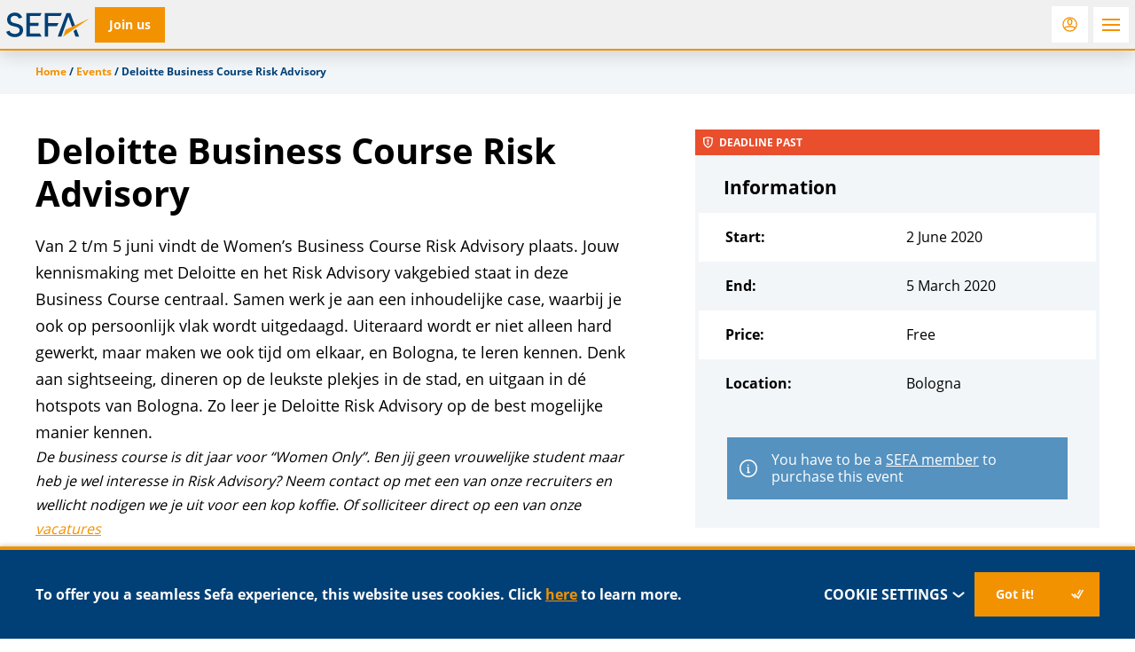

--- FILE ---
content_type: text/html; charset=UTF-8
request_url: https://sefa.nl/product/events/deloitte-business-course-risk-advisory/
body_size: 13737
content:
<!DOCTYPE HTML>
<!--[if lt IE 7]> <html class="no-js lt-ie9 lt-ie8 lt-ie7" lang="en-US"> <![endif]-->
<!--[if IE 7]>    <html class="no-js lt-ie9 lt-ie8" lang="en-US"> <![endif]-->
<!--[if IE 8]>    <html class="no-js lt-ie9" lang="en-US"> <![endif]-->
<!--[if IE 9]>    <html class="no-js lt-ie10" lang="en-US"> <![endif]-->
<!--[if gt IE 9]><!--> <html class="no-js" lang="en-US"> <!--<![endif]-->
<head>
    <meta charset="UTF-8">
	<link rel="profile" href="http://gmpg.org/xfn/11">

	<script>function checkCookiePermission(e){for(var i=document.cookie.split("; "),o=!1,n=0;n<i.length;n++){var r=i[n].split("=");"ecn_permission"===r[0]&&(o=JSON.parse(r[1]))}return o[e]}</script>

    <meta name='robots' content='index, follow, max-image-preview:large, max-snippet:-1, max-video-preview:-1' />
<meta name="viewport" content="width=device-width, initial-scale=1">
	<!-- This site is optimized with the Yoast SEO Premium plugin v26.5 (Yoast SEO v26.7) - https://yoast.com/wordpress/plugins/seo/ -->
	<title>Deloitte Business Course Risk Advisory - Sefa</title>
	<link rel="canonical" href="https://sefa.nl/product/events/deloitte-business-course-risk-advisory/" />
	<meta property="og:locale" content="en_US" />
	<meta property="og:type" content="article" />
	<meta property="og:title" content="Deloitte Business Course Risk Advisory" />
	<meta property="og:description" content="Van 2 t/m 5 juni vindt de Women’s Business Course Risk Advisory plaats. Jouw kennismaking met Deloitte en het Risk Advisory vakgebied staat in deze Business Course centraal. Samen werk je aan een inhoudelijke case, waarbij je ook op persoonlijk vlak wordt uitgedaagd. Uiteraard wordt er niet alleen hard gewerkt, maar maken we ook tijd om elkaar,&hellip;" />
	<meta property="og:url" content="https://sefa.nl/product/events/deloitte-business-course-risk-advisory/" />
	<meta property="og:site_name" content="Sefa" />
	<meta name="twitter:label1" content="Est. reading time" />
	<meta name="twitter:data1" content="1 minute" />
	<script type="application/ld+json" class="yoast-schema-graph">{"@context":"https://schema.org","@graph":[{"@type":"WebPage","@id":"https://sefa.nl/product/events/deloitte-business-course-risk-advisory/","url":"https://sefa.nl/product/events/deloitte-business-course-risk-advisory/","name":"Deloitte Business Course Risk Advisory - Sefa","isPartOf":{"@id":"https://sefa.nl/#website"},"datePublished":"2020-03-03T15:54:53+00:00","breadcrumb":{"@id":"https://sefa.nl/product/events/deloitte-business-course-risk-advisory/#breadcrumb"},"inLanguage":"en-US","potentialAction":[{"@type":"ReadAction","target":["https://sefa.nl/product/events/deloitte-business-course-risk-advisory/"]}]},{"@type":"BreadcrumbList","@id":"https://sefa.nl/product/events/deloitte-business-course-risk-advisory/#breadcrumb","itemListElement":[{"@type":"ListItem","position":1,"name":"Home","item":"https://sefa.nl/"},{"@type":"ListItem","position":2,"name":"Events","item":"https://sefa.nl/events/"},{"@type":"ListItem","position":3,"name":"Deloitte Business Course Risk Advisory"}]},{"@type":"WebSite","@id":"https://sefa.nl/#website","url":"https://sefa.nl/","name":"Sefa","description":"The study association for Economics and Business at the University of Amsterdam.","potentialAction":[{"@type":"SearchAction","target":{"@type":"EntryPoint","urlTemplate":"https://sefa.nl/?s={search_term_string}"},"query-input":{"@type":"PropertyValueSpecification","valueRequired":true,"valueName":"search_term_string"}}],"inLanguage":"en-US"}]}</script>
	<!-- / Yoast SEO Premium plugin. -->



<link rel="alternate" type="application/rss+xml" title="Sefa &raquo; Feed" href="https://sefa.nl/feed/" />
<link rel="alternate" type="application/rss+xml" title="Sefa &raquo; Comments Feed" href="https://sefa.nl/comments/feed/" />
	<script data-minify="1" src="https://sefa.nl/wp-content/cache/min/1/ajax/libs/webfont/1.6.26/webfont.js?ver=1763393742"></script>
	<script>
        WebFont.load({
            google: {
                families: ['Montserrat:300,700', 'Quicksand:400,500,700']
            },
            timeout: 1000
        });
	</script>
	<style id='wp-img-auto-sizes-contain-inline-css' type='text/css'>
img:is([sizes=auto i],[sizes^="auto," i]){contain-intrinsic-size:3000px 1500px}
/*# sourceURL=wp-img-auto-sizes-contain-inline-css */
</style>
<style id='classic-theme-styles-inline-css' type='text/css'>
/*! This file is auto-generated */
.wp-block-button__link{color:#fff;background-color:#32373c;border-radius:9999px;box-shadow:none;text-decoration:none;padding:calc(.667em + 2px) calc(1.333em + 2px);font-size:1.125em}.wp-block-file__button{background:#32373c;color:#fff;text-decoration:none}
/*# sourceURL=/wp-includes/css/classic-themes.min.css */
</style>
<style id='woocommerce-inline-inline-css' type='text/css'>
.woocommerce form .form-row .required { visibility: visible; }
/*# sourceURL=woocommerce-inline-inline-css */
</style>
<link rel='stylesheet' id='wc-memberships-frontend-css' href='https://sefa.nl/wp-content/plugins/woocommerce-memberships/assets/css/frontend/wc-memberships-frontend.min.css?ver=1.27.4' type='text/css' media='all' />
<link rel='stylesheet' id='mollie-applepaydirect-css' href='https://sefa.nl/wp-content/plugins/mollie-payments-for-woocommerce/public/css/mollie-applepaydirect.min.css?ver=1761550428' type='text/css' media='screen' />
<link rel='stylesheet' id='theme-styles-css' href='https://sefa.nl/wp-content/themes/ecs-sefa/assets/build/css/styles.css?id=8fb6acdbf5bc759d3865958cb27f5173' type='text/css' media='all' />
<script type="text/javascript" src="https://sefa.nl/wp-includes/js/jquery/jquery.min.js?ver=3.7.1" id="jquery-core-js"></script>
<script type="text/javascript" src="https://sefa.nl/wp-includes/js/jquery/jquery-migrate.min.js?ver=3.4.1" id="jquery-migrate-js"></script>
<script type="text/javascript" id="wc-single-product-js-extra">
/* <![CDATA[ */
var wc_single_product_params = {"i18n_required_rating_text":"Please select a rating","i18n_rating_options":["1 of 5 stars","2 of 5 stars","3 of 5 stars","4 of 5 stars","5 of 5 stars"],"i18n_product_gallery_trigger_text":"View full-screen image gallery","review_rating_required":"yes","flexslider":{"rtl":false,"animation":"slide","smoothHeight":true,"directionNav":false,"controlNav":"thumbnails","slideshow":false,"animationSpeed":500,"animationLoop":false,"allowOneSlide":false},"zoom_enabled":"","zoom_options":[],"photoswipe_enabled":"","photoswipe_options":{"shareEl":false,"closeOnScroll":false,"history":false,"hideAnimationDuration":0,"showAnimationDuration":0},"flexslider_enabled":""};
//# sourceURL=wc-single-product-js-extra
/* ]]> */
</script>
<script type="text/javascript" src="https://sefa.nl/wp-content/plugins/woocommerce/assets/js/frontend/single-product.min.js?ver=10.4.3" id="wc-single-product-js" defer="defer" data-wp-strategy="defer"></script>
<script type="text/javascript" src="https://sefa.nl/wp-content/plugins/woocommerce/assets/js/jquery-blockui/jquery.blockUI.min.js?ver=2.7.0-wc.10.4.3" id="wc-jquery-blockui-js" defer="defer" data-wp-strategy="defer"></script>
<script type="text/javascript" src="https://sefa.nl/wp-content/plugins/woocommerce/assets/js/js-cookie/js.cookie.min.js?ver=2.1.4-wc.10.4.3" id="wc-js-cookie-js" defer="defer" data-wp-strategy="defer"></script>
<script type="text/javascript" id="woocommerce-js-extra">
/* <![CDATA[ */
var woocommerce_params = {"ajax_url":"/wp-admin/admin-ajax.php","wc_ajax_url":"/?wc-ajax=%%endpoint%%","i18n_password_show":"Show password","i18n_password_hide":"Hide password"};
//# sourceURL=woocommerce-js-extra
/* ]]> */
</script>
<script type="text/javascript" src="https://sefa.nl/wp-content/plugins/woocommerce/assets/js/frontend/woocommerce.min.js?ver=10.4.3" id="woocommerce-js" defer="defer" data-wp-strategy="defer"></script>
<link rel='shortlink' href='https://sefa.nl/?p=45969' />

<script>
  (function(i,s,o,g,r,a,m){i['GoogleAnalyticsObject']=r;i[r]=i[r]||function(){
  (i[r].q=i[r].q||[]).push(arguments)},i[r].l=1*new Date();a=s.createElement(o),
  m=s.getElementsByTagName(o)[0];a.async=1;a.src=g;m.parentNode.insertBefore(a,m)
  })(window,document,'script','//www.google-analytics.com/analytics.js','ga');

  if( !checkCookiePermission('analytics') ) {
    ga('set', 'anonymizeIp', true);
  }
  ga('create', 'UA-8749353-2', 'auto');
  ga('send', 'pageview');

</script>

<link rel="apple-touch-icon" sizes="180x180" href="https://sefa.nl/wp-content/themes/ecs-sefa/assets/build/images/icons/apple-touch-icon.png"><link rel="icon" type="image/ico" href="https://sefa.nl/wp-content/themes/ecs-sefa/assets/build/images/icons/favicon.ico"><link rel="icon" sizes="32x32" type="image/png" href="https://sefa.nl/wp-content/themes/ecs-sefa/assets/build/images/icons/favicon-32x32.png"><link rel="icon" sizes="16x16" type="image/png" href="https://sefa.nl/wp-content/themes/ecs-sefa/assets/build/images/icons/favicon-16x16.png"><link rel="mask-icon" href="https://sefa.nl/wp-content/themes/ecs-sefa/assets/build/images/icons/safari-pinned-tab.svg"><link rel="mask-icon" href="https://sefa.nl/wp-content/themes/ecs-sefa/assets/build/images/icons/favicon.ico"><link rel="manifest" href="https://sefa.nl/wp-content/themes/ecs-sefa/assets/build/images/icons/browserconfig.xml">	<noscript><style>.woocommerce-product-gallery{ opacity: 1 !important; }</style></noscript>
	
    <script>var plyrSpriteURI = 'https://sefa.nl/wp-content/themes/ecs-sefa/assets/build/svg/sprite.plyr.svg';</script>

<link rel='stylesheet' id='wc-blocks-style-css' href='https://sefa.nl/wp-content/plugins/woocommerce/assets/client/blocks/wc-blocks.css?ver=wc-10.4.3' type='text/css' media='all' />
<style id='global-styles-inline-css' type='text/css'>
:root{--wp--preset--aspect-ratio--square: 1;--wp--preset--aspect-ratio--4-3: 4/3;--wp--preset--aspect-ratio--3-4: 3/4;--wp--preset--aspect-ratio--3-2: 3/2;--wp--preset--aspect-ratio--2-3: 2/3;--wp--preset--aspect-ratio--16-9: 16/9;--wp--preset--aspect-ratio--9-16: 9/16;--wp--preset--color--black: #000000;--wp--preset--color--cyan-bluish-gray: #abb8c3;--wp--preset--color--white: #ffffff;--wp--preset--color--pale-pink: #f78da7;--wp--preset--color--vivid-red: #cf2e2e;--wp--preset--color--luminous-vivid-orange: #ff6900;--wp--preset--color--luminous-vivid-amber: #fcb900;--wp--preset--color--light-green-cyan: #7bdcb5;--wp--preset--color--vivid-green-cyan: #00d084;--wp--preset--color--pale-cyan-blue: #8ed1fc;--wp--preset--color--vivid-cyan-blue: #0693e3;--wp--preset--color--vivid-purple: #9b51e0;--wp--preset--gradient--vivid-cyan-blue-to-vivid-purple: linear-gradient(135deg,rgb(6,147,227) 0%,rgb(155,81,224) 100%);--wp--preset--gradient--light-green-cyan-to-vivid-green-cyan: linear-gradient(135deg,rgb(122,220,180) 0%,rgb(0,208,130) 100%);--wp--preset--gradient--luminous-vivid-amber-to-luminous-vivid-orange: linear-gradient(135deg,rgb(252,185,0) 0%,rgb(255,105,0) 100%);--wp--preset--gradient--luminous-vivid-orange-to-vivid-red: linear-gradient(135deg,rgb(255,105,0) 0%,rgb(207,46,46) 100%);--wp--preset--gradient--very-light-gray-to-cyan-bluish-gray: linear-gradient(135deg,rgb(238,238,238) 0%,rgb(169,184,195) 100%);--wp--preset--gradient--cool-to-warm-spectrum: linear-gradient(135deg,rgb(74,234,220) 0%,rgb(151,120,209) 20%,rgb(207,42,186) 40%,rgb(238,44,130) 60%,rgb(251,105,98) 80%,rgb(254,248,76) 100%);--wp--preset--gradient--blush-light-purple: linear-gradient(135deg,rgb(255,206,236) 0%,rgb(152,150,240) 100%);--wp--preset--gradient--blush-bordeaux: linear-gradient(135deg,rgb(254,205,165) 0%,rgb(254,45,45) 50%,rgb(107,0,62) 100%);--wp--preset--gradient--luminous-dusk: linear-gradient(135deg,rgb(255,203,112) 0%,rgb(199,81,192) 50%,rgb(65,88,208) 100%);--wp--preset--gradient--pale-ocean: linear-gradient(135deg,rgb(255,245,203) 0%,rgb(182,227,212) 50%,rgb(51,167,181) 100%);--wp--preset--gradient--electric-grass: linear-gradient(135deg,rgb(202,248,128) 0%,rgb(113,206,126) 100%);--wp--preset--gradient--midnight: linear-gradient(135deg,rgb(2,3,129) 0%,rgb(40,116,252) 100%);--wp--preset--font-size--small: 13px;--wp--preset--font-size--medium: 20px;--wp--preset--font-size--large: 36px;--wp--preset--font-size--x-large: 42px;--wp--preset--spacing--20: 0.44rem;--wp--preset--spacing--30: 0.67rem;--wp--preset--spacing--40: 1rem;--wp--preset--spacing--50: 1.5rem;--wp--preset--spacing--60: 2.25rem;--wp--preset--spacing--70: 3.38rem;--wp--preset--spacing--80: 5.06rem;--wp--preset--shadow--natural: 6px 6px 9px rgba(0, 0, 0, 0.2);--wp--preset--shadow--deep: 12px 12px 50px rgba(0, 0, 0, 0.4);--wp--preset--shadow--sharp: 6px 6px 0px rgba(0, 0, 0, 0.2);--wp--preset--shadow--outlined: 6px 6px 0px -3px rgb(255, 255, 255), 6px 6px rgb(0, 0, 0);--wp--preset--shadow--crisp: 6px 6px 0px rgb(0, 0, 0);}:where(.is-layout-flex){gap: 0.5em;}:where(.is-layout-grid){gap: 0.5em;}body .is-layout-flex{display: flex;}.is-layout-flex{flex-wrap: wrap;align-items: center;}.is-layout-flex > :is(*, div){margin: 0;}body .is-layout-grid{display: grid;}.is-layout-grid > :is(*, div){margin: 0;}:where(.wp-block-columns.is-layout-flex){gap: 2em;}:where(.wp-block-columns.is-layout-grid){gap: 2em;}:where(.wp-block-post-template.is-layout-flex){gap: 1.25em;}:where(.wp-block-post-template.is-layout-grid){gap: 1.25em;}.has-black-color{color: var(--wp--preset--color--black) !important;}.has-cyan-bluish-gray-color{color: var(--wp--preset--color--cyan-bluish-gray) !important;}.has-white-color{color: var(--wp--preset--color--white) !important;}.has-pale-pink-color{color: var(--wp--preset--color--pale-pink) !important;}.has-vivid-red-color{color: var(--wp--preset--color--vivid-red) !important;}.has-luminous-vivid-orange-color{color: var(--wp--preset--color--luminous-vivid-orange) !important;}.has-luminous-vivid-amber-color{color: var(--wp--preset--color--luminous-vivid-amber) !important;}.has-light-green-cyan-color{color: var(--wp--preset--color--light-green-cyan) !important;}.has-vivid-green-cyan-color{color: var(--wp--preset--color--vivid-green-cyan) !important;}.has-pale-cyan-blue-color{color: var(--wp--preset--color--pale-cyan-blue) !important;}.has-vivid-cyan-blue-color{color: var(--wp--preset--color--vivid-cyan-blue) !important;}.has-vivid-purple-color{color: var(--wp--preset--color--vivid-purple) !important;}.has-black-background-color{background-color: var(--wp--preset--color--black) !important;}.has-cyan-bluish-gray-background-color{background-color: var(--wp--preset--color--cyan-bluish-gray) !important;}.has-white-background-color{background-color: var(--wp--preset--color--white) !important;}.has-pale-pink-background-color{background-color: var(--wp--preset--color--pale-pink) !important;}.has-vivid-red-background-color{background-color: var(--wp--preset--color--vivid-red) !important;}.has-luminous-vivid-orange-background-color{background-color: var(--wp--preset--color--luminous-vivid-orange) !important;}.has-luminous-vivid-amber-background-color{background-color: var(--wp--preset--color--luminous-vivid-amber) !important;}.has-light-green-cyan-background-color{background-color: var(--wp--preset--color--light-green-cyan) !important;}.has-vivid-green-cyan-background-color{background-color: var(--wp--preset--color--vivid-green-cyan) !important;}.has-pale-cyan-blue-background-color{background-color: var(--wp--preset--color--pale-cyan-blue) !important;}.has-vivid-cyan-blue-background-color{background-color: var(--wp--preset--color--vivid-cyan-blue) !important;}.has-vivid-purple-background-color{background-color: var(--wp--preset--color--vivid-purple) !important;}.has-black-border-color{border-color: var(--wp--preset--color--black) !important;}.has-cyan-bluish-gray-border-color{border-color: var(--wp--preset--color--cyan-bluish-gray) !important;}.has-white-border-color{border-color: var(--wp--preset--color--white) !important;}.has-pale-pink-border-color{border-color: var(--wp--preset--color--pale-pink) !important;}.has-vivid-red-border-color{border-color: var(--wp--preset--color--vivid-red) !important;}.has-luminous-vivid-orange-border-color{border-color: var(--wp--preset--color--luminous-vivid-orange) !important;}.has-luminous-vivid-amber-border-color{border-color: var(--wp--preset--color--luminous-vivid-amber) !important;}.has-light-green-cyan-border-color{border-color: var(--wp--preset--color--light-green-cyan) !important;}.has-vivid-green-cyan-border-color{border-color: var(--wp--preset--color--vivid-green-cyan) !important;}.has-pale-cyan-blue-border-color{border-color: var(--wp--preset--color--pale-cyan-blue) !important;}.has-vivid-cyan-blue-border-color{border-color: var(--wp--preset--color--vivid-cyan-blue) !important;}.has-vivid-purple-border-color{border-color: var(--wp--preset--color--vivid-purple) !important;}.has-vivid-cyan-blue-to-vivid-purple-gradient-background{background: var(--wp--preset--gradient--vivid-cyan-blue-to-vivid-purple) !important;}.has-light-green-cyan-to-vivid-green-cyan-gradient-background{background: var(--wp--preset--gradient--light-green-cyan-to-vivid-green-cyan) !important;}.has-luminous-vivid-amber-to-luminous-vivid-orange-gradient-background{background: var(--wp--preset--gradient--luminous-vivid-amber-to-luminous-vivid-orange) !important;}.has-luminous-vivid-orange-to-vivid-red-gradient-background{background: var(--wp--preset--gradient--luminous-vivid-orange-to-vivid-red) !important;}.has-very-light-gray-to-cyan-bluish-gray-gradient-background{background: var(--wp--preset--gradient--very-light-gray-to-cyan-bluish-gray) !important;}.has-cool-to-warm-spectrum-gradient-background{background: var(--wp--preset--gradient--cool-to-warm-spectrum) !important;}.has-blush-light-purple-gradient-background{background: var(--wp--preset--gradient--blush-light-purple) !important;}.has-blush-bordeaux-gradient-background{background: var(--wp--preset--gradient--blush-bordeaux) !important;}.has-luminous-dusk-gradient-background{background: var(--wp--preset--gradient--luminous-dusk) !important;}.has-pale-ocean-gradient-background{background: var(--wp--preset--gradient--pale-ocean) !important;}.has-electric-grass-gradient-background{background: var(--wp--preset--gradient--electric-grass) !important;}.has-midnight-gradient-background{background: var(--wp--preset--gradient--midnight) !important;}.has-small-font-size{font-size: var(--wp--preset--font-size--small) !important;}.has-medium-font-size{font-size: var(--wp--preset--font-size--medium) !important;}.has-large-font-size{font-size: var(--wp--preset--font-size--large) !important;}.has-x-large-font-size{font-size: var(--wp--preset--font-size--x-large) !important;}
/*# sourceURL=global-styles-inline-css */
</style>
<meta name="generator" content="WP Rocket 3.20.3" data-wpr-features="wpr_minify_js wpr_desktop" /></head>

<body class="wp-singular product-template-default single single-product postid-45969 wp-theme-ecs-base-framework wp-child-theme-ecs-sefa theme-ecs-base-framework woocommerce woocommerce-page woocommerce-no-js">

    <div class="wrapper">

        <header class="header js-header">

			<div class="wrap">

				<div class="header__inner">

					<div class="header__logo">

	
		<a class="logo" href="https://sefa.nl">
			<h1>Sefa</h1>
		</a>

	
</div>

					
	<div class="header__button">

		<a class="button button--alt button--header" href="https://sefa.nl/product/memberships/sefa-membership/">
			<span class="button__inner">
				<span class="button__label">
					Join us				</span>
			</span>
		</a>

	</div>

					
	
	<div class="header__button header__button--secondary">

		<a class="button button--alt-icon button--header" href="https://sefa.nl/my-account/" aria-label="Login">
			<span class="button__inner">
				<span class="button__icon">
					<span class="icon">
						<svg role="img" aria-hidden="true"><use href="https://sefa.nl/wp-content/themes/ecs-sefa/assets/build/svg/sprite.icons.svg?id=75503206475b3512ec6ea8b5d5f29eb1#ico-user"></use></svg>					</span>
				</span>
			</span>
		</a>

	</div>

					<div class="header__toggle">
	<button class="navigation-toggle" id="js-navigation-toggle">
		<span class="navigation-toggle__inner">
			<span class="navigation-toggle__icon">
				<span></span>
				<span></span>
				<span></span>
			</span>
		</span>
	</button>
</div>

					<nav class="navigation">
						<div class="navigation__inner">
							<div class="navigation__tabs">

	<ul class="navigation-menu navigation-menu--tabs">

				<li class="navigation-menu__item navigation-menu__item--active">
					<a href="https://sefa.nl" class="navigation-menu__link">
				<span class="navigation-menu__link-inner">
					<span class="navigation-menu__link-icon icon">
						<svg role="img" aria-hidden="true"><use href="https://sefa.nl/wp-content/themes/ecs-sefa/assets/build/svg/sprite.icons.svg?id=75503206475b3512ec6ea8b5d5f29eb1#ico-house-thick"></use></svg>					</span>
					<span class="navigation-menu__link-label">
						Sefa
					</span>
				</span>
			</a>
		</li>
														<li class="navigation-menu__item">
						<a href="https://sefa.nl/career-week/" class="navigation-menu__link navigation-menu__link--highlight">
							<span class="navigation-menu__link-inner">
								<span class="navigation-menu__link-icon icon">
									<svg role="img" aria-hidden="true"><use href="https://sefa.nl/wp-content/themes/ecs-sefa/assets/build/svg/sprite.icons.svg?id=75503206475b3512ec6ea8b5d5f29eb1#ico-users-thick"></use></svg>								</span>
								<span class="navigation-menu__link-label">
									Sefa Career Week 2025								</span>
							</span>
						</a>
					</li>
													<li class="navigation-menu__item">
			<a href="https://www.amsterdamcareerdays.nl/" target="_blank" class="navigation-menu__link ">
				<span class="navigation-menu__link-inner">
					<span class="navigation-menu__link-icon icon">
						<svg role="img" aria-hidden="true"><use href="https://sefa.nl/wp-content/themes/ecs-sefa/assets/build/svg/sprite.icons.svg?id=75503206475b3512ec6ea8b5d5f29eb1#ico-watch-thick"></use></svg>					</span>
					<span class="navigation-menu__link-label">
						ACD					</span>
				</span>
			</a>
		</li>
		<li class="navigation-menu__item">
			<a href="https://roomfordiscussion.com/" target="_blank" class="navigation-menu__link">
				<span class="navigation-menu__link-inner">
					<span class="navigation-menu__link-icon icon">
						<svg role="img" aria-hidden="true"><use href="https://sefa.nl/wp-content/themes/ecs-sefa/assets/build/svg/sprite.icons.svg?id=75503206475b3512ec6ea8b5d5f29eb1#ico-chat"></use></svg>					</span>
					<span class="navigation-menu__link-label">
						RfD					</span>
				</span>
			</a>
		</li>
		<li class="navigation-menu__item">
			<a href="https://www.rostraeconomica.nl/" target="_blank" class="navigation-menu__link">
				<span class="navigation-menu__link-inner">
					<span class="navigation-menu__link-icon icon">
						<svg role="img" aria-hidden="true"><use href="https://sefa.nl/wp-content/themes/ecs-sefa/assets/build/svg/sprite.icons.svg?id=75503206475b3512ec6ea8b5d5f29eb1#ico-book-thick"></use></svg>					</span>
					<span class="navigation-menu__link-label">
						Rostra					</span>
				</span>
			</a>
		</li>
		<li class="navigation-menu__item">
			<a href="https://amsterdamcc.com/" target="_blank" class="navigation-menu__link">
				<span class="navigation-menu__link-inner">
					<span class="navigation-menu__link-icon icon">
						<svg role="img" aria-hidden="true"><use href="https://sefa.nl/wp-content/themes/ecs-sefa/assets/build/svg/sprite.icons.svg?id=75503206475b3512ec6ea8b5d5f29eb1#ico-icon-study"></use></svg>					</span>
					<span class="navigation-menu__link-label">
						ACC					</span>
				</span>
			</a>
		</li>
	</ul>

</div>
							
<div class="navigation__menu navigation__menu--primary">
	<ul id="menu-primary-menu" class="navigation-menu"><li id="menu-item-66746" class="navigation-menu__item navigation-menu__item--parent"><a href="https://sefa.nl/about/" class="navigation-menu__link">About</a>
<ul class="navigation-menu__sub-menu" >


             <li class="navigation-menu__sub-item navigation-menu__back">

              <a href="#" class="navigation-menu__sub-link navigation-menu__sub-link--back js-close-submenu">

               <span class="navigation-menu__sub-icon icon">

                 <svg role="img" aria-hidden="true"><use href="https://sefa.nl/wp-content/themes/ecs-sefa/assets/build/svg/sprite.icons.svg?id=75503206475b3512ec6ea8b5d5f29eb1#ico-chevron-bold"></use></svg>

               </span>

               Back

              </a>

             </li>

             <li class="navigation-menu__sub-item navigation-menu__parent"><a class="navigation-menu__sub-link navigation-menu__sub-link--parent" href="https://sefa.nl/about/">About</a></li>
	<li id="menu-item-66754" class="navigation-menu__sub-item"><a href="https://sefa.nl/about/about-sefa/" class="navigation-menu__sub-link">Study Association Sefa</a></li>
	<li id="menu-item-70079" class="navigation-menu__sub-item"><a href="https://sefa.nl/boards/board-2025-2026/" class="navigation-menu__sub-link">Board 2025/2026</a></li>
	<li id="menu-item-73988" class="navigation-menu__sub-item"><a href="https://sefa.nl/about/can-you-manage-sefa-become-the-104th-board" class="navigation-menu__sub-link">Apply for a board year</a></li>
	<li id="menu-item-66759" class="navigation-menu__sub-item"><a href="https://sefa.nl/boards/" class="navigation-menu__sub-link">Previous Boards</a></li>
	<li id="menu-item-66760" class="navigation-menu__sub-item"><a href="https://sefa.nl/boards/supervisory-board/" class="navigation-menu__sub-link">Supervisory board</a></li>
	<li id="menu-item-66761" class="navigation-menu__sub-item"><a href="https://sefa.nl/boards/board-of-recommendation/" class="navigation-menu__sub-link">Board of recommendation</a></li>
	<li id="menu-item-100904" class="navigation-menu__sub-item"><a href="https://sefa.nl/members-council/" class="navigation-menu__sub-link">Members Council</a></li>
	<li id="menu-item-66774" class="navigation-menu__sub-item"><a href="https://sefa.nl/about/contact/" class="navigation-menu__sub-link">Contact</a></li>
	<li id="menu-item-66757" class="navigation-menu__sub-item"><a href="https://sefa.nl/about/faq/" class="navigation-menu__sub-link">FAQ</a></li>
	<li id="menu-item-66758" class="navigation-menu__sub-item"><a href="https://sefa.nl/about/terms-conditions/" class="navigation-menu__sub-link">General terms and conditions</a></li>
</ul>
</li>
<li id="menu-item-66747" class="navigation-menu__item navigation-menu__item--parent"><a href="https://sefa.nl/study/" class="navigation-menu__link">Study</a>
<ul class="navigation-menu__sub-menu" >


             <li class="navigation-menu__sub-item navigation-menu__back">

              <a href="#" class="navigation-menu__sub-link navigation-menu__sub-link--back js-close-submenu">

               <span class="navigation-menu__sub-icon icon">

                 <svg role="img" aria-hidden="true"><use href="https://sefa.nl/wp-content/themes/ecs-sefa/assets/build/svg/sprite.icons.svg?id=75503206475b3512ec6ea8b5d5f29eb1#ico-chevron-bold"></use></svg>

               </span>

               Back

              </a>

             </li>

             <li class="navigation-menu__sub-item navigation-menu__parent"><a class="navigation-menu__sub-link navigation-menu__sub-link--parent" href="https://sefa.nl/study/">Study</a></li>
	<li id="menu-item-66763" class="navigation-menu__sub-item"><a href="https://sefa.nl/study/books/" class="navigation-menu__sub-link">Books</a></li>
	<li id="menu-item-66762" class="navigation-menu__sub-item"><a href="https://sefa.nl/study/summaries/" class="navigation-menu__sub-link">Summaries</a></li>
	<li id="menu-item-66764" class="navigation-menu__sub-item"><a href="https://sefa.nl/study/trainings/" class="navigation-menu__sub-link">Trainings</a></li>
</ul>
</li>
<li id="menu-item-66748" class="navigation-menu__item navigation-menu__item--parent has-badge"><a href="https://sefa.nl/committees/" class="navigation-menu__link">Committees<span class="badge">11</span></a>
<ul class="navigation-menu__sub-menu" >


             <li class="navigation-menu__sub-item navigation-menu__back">

              <a href="#" class="navigation-menu__sub-link navigation-menu__sub-link--back js-close-submenu">

               <span class="navigation-menu__sub-icon icon">

                 <svg role="img" aria-hidden="true"><use href="https://sefa.nl/wp-content/themes/ecs-sefa/assets/build/svg/sprite.icons.svg?id=75503206475b3512ec6ea8b5d5f29eb1#ico-chevron-bold"></use></svg>

               </span>

               Back

              </a>

             </li>

             <li class="navigation-menu__sub-item navigation-menu__parent"><a class="navigation-menu__sub-link navigation-menu__sub-link--parent" href="https://sefa.nl/committees/">Committees</a></li>
	<li id="menu-item-66765" class="navigation-menu__sub-item"><a href="https://sefa.nl/apply-now/" class="navigation-menu__sub-link">Apply Now</a></li>
	<li id="menu-item-66766" class="navigation-menu__sub-item"><a href="https://sefa.nl/become-active/" class="navigation-menu__sub-link">What does it mean to be an Active Member of Sefa?</a></li>
	<li id="menu-item-66776" class="navigation-menu__sub-item has-badge"><a href="https://sefa.nl/committees/" class="navigation-menu__sub-link">Committees</a></li>
	<li id="menu-item-66772" class="navigation-menu__sub-item"><a href="https://sefa.nl/committee_sector/academic/" class="navigation-menu__sub-link">Academic</a></li>
	<li id="menu-item-66770" class="navigation-menu__sub-item"><a href="https://sefa.nl/committee_sector/career/" class="navigation-menu__sub-link">Career</a></li>
	<li id="menu-item-66773" class="navigation-menu__sub-item"><a href="https://sefa.nl/committee_sector/international/" class="navigation-menu__sub-link">International</a></li>
	<li id="menu-item-66771" class="navigation-menu__sub-item"><a href="https://sefa.nl/committee_sector/social/" class="navigation-menu__sub-link">Social</a></li>
</ul>
</li>
<li id="menu-item-66750" class="navigation-menu__item navigation-menu__item--active"><a href="https://sefa.nl/events/" class="navigation-menu__link">Events</a></li>
<li id="menu-item-66752" class="navigation-menu__item navigation-menu__item--parent"><a href="https://sefa.nl/career/" class="navigation-menu__link">Career</a>
<ul class="navigation-menu__sub-menu" >


             <li class="navigation-menu__sub-item navigation-menu__back">

              <a href="#" class="navigation-menu__sub-link navigation-menu__sub-link--back js-close-submenu">

               <span class="navigation-menu__sub-icon icon">

                 <svg role="img" aria-hidden="true"><use href="https://sefa.nl/wp-content/themes/ecs-sefa/assets/build/svg/sprite.icons.svg?id=75503206475b3512ec6ea8b5d5f29eb1#ico-chevron-bold"></use></svg>

               </span>

               Back

              </a>

             </li>

             <li class="navigation-menu__sub-item navigation-menu__parent"><a class="navigation-menu__sub-link navigation-menu__sub-link--parent" href="https://sefa.nl/career/">Career</a></li>
	<li id="menu-item-66767" class="navigation-menu__sub-item js-vacancy-count-parent"><a href="https://sefa.nl/vacancies/" class="navigation-menu__sub-link">Vacancies</a></li>
	<li id="menu-item-66768" class="navigation-menu__sub-item"><a href="https://sefa.nl/companies/" class="navigation-menu__sub-link">Companies</a></li>
	<li id="menu-item-66769" class="navigation-menu__sub-item"><a href="https://sefa.nl/career-development-platform/" class="navigation-menu__sub-link">Career Development Platform</a></li>
</ul>
</li>
<li id="menu-item-96991" class="navigation-menu__item navigation-menu__item--parent"><a href="https://sefa.nl/discounts/" class="navigation-menu__link">Discounts</a>
<ul class="navigation-menu__sub-menu" >


             <li class="navigation-menu__sub-item navigation-menu__back">

              <a href="#" class="navigation-menu__sub-link navigation-menu__sub-link--back js-close-submenu">

               <span class="navigation-menu__sub-icon icon">

                 <svg role="img" aria-hidden="true"><use href="https://sefa.nl/wp-content/themes/ecs-sefa/assets/build/svg/sprite.icons.svg?id=75503206475b3512ec6ea8b5d5f29eb1#ico-chevron-bold"></use></svg>

               </span>

               Back

              </a>

             </li>

             <li class="navigation-menu__sub-item navigation-menu__parent"><a class="navigation-menu__sub-link navigation-menu__sub-link--parent" href="https://sefa.nl/discounts/">Discounts</a></li>
	<li id="menu-item-97109" class="navigation-menu__sub-item"><a href="https://sefa.nl/discounts/" class="navigation-menu__sub-link">Discounts</a></li>
	<li id="menu-item-97108" class="navigation-menu__sub-item"><a href="https://sefa.nl/discounts/claim-your-discount-card/" class="navigation-menu__sub-link">Claim your Discount Card</a></li>
</ul>
</li>
<li id="menu-item-66753" class="navigation-menu__item"><a href="https://sefa.nl/blogposts/" class="navigation-menu__link">Blog</a></li>
</ul></div>
							
<div class="navigation__menu navigation__menu--secondary">

	
	<ul id="menu-top-menu-secondary" class="navigation-menu navigation-menu--secondary"><li id="menu-item-315" class="navigation-menu__item"><a href="https://sefa.nl/for-companies/" class="navigation-menu__link"><span class="navigation-menu__link-inner">
            <span class="navigation-menu__link-icon icon">
                <svg role="img" aria-hidden="true"><use href="https://sefa.nl/wp-content/themes/ecs-sefa/assets/build/svg/sprite.icons.svg?id=75503206475b3512ec6ea8b5d5f29eb1#ico-briefcase-thick"></use></svg>
            </span>
            <span class="navigation-menu__link-label">For companies</span>
        </span></a></li>
<li id="menu-item-313" class="navigation-menu__item"><a target="_blank" href="http://sefa.smartbooks.nl/" class="navigation-menu__link"><span class="navigation-menu__link-inner">
            <span class="navigation-menu__link-icon icon">
                <svg role="img" aria-hidden="true"><use href="https://sefa.nl/wp-content/themes/ecs-sefa/assets/build/svg/sprite.icons.svg?id=75503206475b3512ec6ea8b5d5f29eb1#ico-book-thick"></use></svg>
            </span>
            <span class="navigation-menu__link-label">Smartbooks</span>
        </span></a></li>
<li id="menu-item-50366" class="navigation-menu__item"><a href="https://sefa.nl/about/contact/" class="navigation-menu__link"><span class="navigation-menu__link-inner">
            <span class="navigation-menu__link-icon icon">
                <svg role="img" aria-hidden="true"><use href="https://sefa.nl/wp-content/themes/ecs-sefa/assets/build/svg/sprite.icons.svg?id=75503206475b3512ec6ea8b5d5f29eb1#ico-loudspeaker-thick"></use></svg>
            </span>
            <span class="navigation-menu__link-label">Contact</span>
        </span></a></li>
</ul>
	<ul class="navigation-menu navigation-menu--secondary">

		
		<li class="navigation-menu__item">
			<a class="navigation-menu__link" href="https://sefa.nl/my-account/?return_to=https://sefa.nl/product/events/deloitte-business-course-risk-advisory">
				<span class="navigation-menu__link-inner">
					<span class="navigation-menu__link-icon icon">
						<svg role="img" aria-hidden="true"><use href="https://sefa.nl/wp-content/themes/ecs-sefa/assets/build/svg/sprite.icons.svg?id=75503206475b3512ec6ea8b5d5f29eb1#ico-unlock-thick"></use></svg>					</span>
					<span class="navigation-menu__link-label">
						Login					</span>
				</span>
			</a>
		</li>

								</ul>

</div>
															
	<div class="navigation__button">

		<a class="button button--alt" href="https://sefa.nl/product/memberships/sefa-membership/">
			<span class="button__inner">
				<span class="button__label">
					Become a member				</span>
			</span>
		</a>

	</div>

													</div>
					</nav>

				</div>

			</div>

        </header>

		
	
<div class="block block--breadcrumb">

    <div class="wrap">

        <div class="breadcrumb">
            <p>
            <span><span><a href="https://sefa.nl/">Home</a></span> <i class="breadcrumb-divider">/</i> <span><a href="https://sefa.nl/events/">Events</a></span> <i class="breadcrumb-divider">/</i> <span class="breadcrumb_last" aria-current="page">Deloitte Business Course Risk Advisory</span></span>            </p>
        </div>

    </div>

</div>
<div id="primary" class="content-area"><main id="main" class="site-main" role="main">
					
			<div class="block block--content block--no-padding">

    <div class="content">

        <div class="wrap">

            <div class="content__inner">

                <div class="content__column content__column--sidebar content__column--sidebar-mobile">

                    <h1>Become a member</h1>

                    <div class="sidebar content__sidebar">

    
    <div class="widgets">

        <div class="widgets__item">

    <div class="widget widget--no-padding">

        <div class="widget__inner">
							<span class="post-label post-label--highlight">
					<span class="post-label__icon post-label__icon--small icon">
						<svg role="img" aria-hidden="true"><use href="https://sefa.nl/wp-content/themes/ecs-sefa/assets/build/svg/sprite.icons.svg?id=75503206475b3512ec6ea8b5d5f29eb1#ico-warning-alt"></use></svg>					</span>
					<span class="post-label__label">
						Deadline past					</span>
				</span>
			
            <div class="widget__header">
                <h4 class="widget__title">Information</h4>
            </div>

            <div class="widget__content">

                <div class="wide-table wide-table--widget">

                    <table>

                        <tbody>

                            
                                <tr>
                                    <td><strong>Start:</strong></td>
                                    <td>2 June 2020</td>
                                </tr>

                                <tr>
                                    <td><strong>End:</strong></td>
                                    <td>5 March 2020</td>
                                </tr>

                            
                            
                                <tr>
                                    <td><strong>Price:</strong></td>
                                    <td>
										Free                                    </td>
                                </tr>

                            
                            
                                <tr>
                                    <td><strong>Location:</strong></td>
                                    <td>
                                                                                    Bologna                                                                                                                    </td>
                                </tr>

                            
                        </tbody>

                    </table>

                </div>

            </div>

        </div>

    </div>

</div>

        <div class="widgets__item">
            <div class="widget">
                <div class="widget__inner">
                    <div class="widget__content">
                        <div class="notice notice--info">

    You have to be a <a href="https://sefa.nl/product/memberships/sefa-membership/">SEFA member</a> to purchase this event
</div>
                    </div>
                </div>
            </div>
        </div>

    </div>

</div>
                </div>

                <div class="content__column content__column--main">
                    <h1>Deloitte Business Course Risk Advisory</h1>
<div class="section--pri">
<div class="container--medium-inset">
<div class="cms-content">
<p class="intro">Van 2 t/m 5 juni vindt de Women’s Business Course Risk Advisory plaats. Jouw kennismaking met Deloitte en het Risk Advisory vakgebied staat in deze Business Course centraal. Samen werk je aan een inhoudelijke case, waarbij je ook op persoonlijk vlak wordt uitgedaagd. Uiteraard wordt er niet alleen hard gewerkt, maar maken we ook tijd om elkaar, en Bologna, te leren kennen. Denk aan sightseeing, dineren op de leukste plekjes in de stad, en uitgaan in dé hotspots van Bologna. Zo leer je Deloitte Risk Advisory op de best mogelijke manier kennen.</p>
</div>
</div>
</div>
<div class="section--pri">
<div class="container--medium-inset">
<div class="cms-content">
<p><em>De business course is dit jaar voor “Women Only”. Ben jij geen vrouwelijke student maar heb je wel interesse in Risk Advisory? Neem contact op met een van onze recruiters en wellicht nodigen we je uit voor een kop koffie. Of solliciteer direct op een van onze <a href="https://werkenbijdeloitte.nl/vacatures/risk-advisory?skip_prefill=1" target="_blank" rel="noopener noreferrer">vacatures</a></em></p>
<p><strong>Jouw kans op een fulltime baan</strong><br />
Rond jij de selectieprocedure succesvol af, ga je mee op Business Course en is er een wederzijdse klik, dan maak je kans op een aanbieding voor een fulltime baan. Inschrijven voor de Risk Business Course 2020 kan <strong>tot 6 april 2020</strong>! Klik <a href="https://werkenbijdeloitte.nl/starters/evenementen/business-course-risk-advisory-308?utm_source=link&amp;utm_medium=update&amp;utm_campaign=socialshare&amp;utm_content=event" target="_blank" rel="noopener noreferrer">hier</a> om je aan te melden!</p>
</div>
</div>
</div>
                </div>

                <div class="content__column content__column--sidebar content__column--sidebar-desktop">

                    <div class="sidebar content__sidebar">

    
    <div class="widgets">

        <div class="widgets__item">

    <div class="widget widget--no-padding">

        <div class="widget__inner">
							<span class="post-label post-label--highlight">
					<span class="post-label__icon post-label__icon--small icon">
						<svg role="img" aria-hidden="true"><use href="https://sefa.nl/wp-content/themes/ecs-sefa/assets/build/svg/sprite.icons.svg?id=75503206475b3512ec6ea8b5d5f29eb1#ico-warning-alt"></use></svg>					</span>
					<span class="post-label__label">
						Deadline past					</span>
				</span>
			
            <div class="widget__header">
                <h4 class="widget__title">Information</h4>
            </div>

            <div class="widget__content">

                <div class="wide-table wide-table--widget">

                    <table>

                        <tbody>

                            
                                <tr>
                                    <td><strong>Start:</strong></td>
                                    <td>2 June 2020</td>
                                </tr>

                                <tr>
                                    <td><strong>End:</strong></td>
                                    <td>5 March 2020</td>
                                </tr>

                            
                            
                                <tr>
                                    <td><strong>Price:</strong></td>
                                    <td>
										Free                                    </td>
                                </tr>

                            
                            
                                <tr>
                                    <td><strong>Location:</strong></td>
                                    <td>
                                                                                    Bologna                                                                                                                    </td>
                                </tr>

                            
                        </tbody>

                    </table>

                </div>

            </div>

        </div>

    </div>

</div>

        <div class="widgets__item">
            <div class="widget">
                <div class="widget__inner">
                    <div class="widget__content">
                        <div class="notice notice--info">

    You have to be a <a href="https://sefa.nl/product/memberships/sefa-membership/">SEFA member</a> to purchase this event
</div>
                    </div>
                </div>
            </div>
        </div>

    </div>

</div>
                </div>

            </div>

        </div>

    </div>

</div>

		
	</main></div>
	

    
<div class="block--default footer-secondary">
	<div class="footer-secondary__decoration">
		<svg xmlns="http://www.w3.org/2000/svg" viewBox="0 0 1000 481"><title>usp-decoration</title><path d="M302,334.7,116.57,423.57,0,481H421.92L1000,53.16V0Z" fill="#f39200"/><path d="M422,481H605.5L1000,74.19V50Z" fill="#004077"/></svg>	</div>
	<div class="wrap">
		<div class="footer-secondary__inner">

							<div class="footer-secondary__column footer-secondary__column--stats">
					<div class="stats">
													<div class="stats__item">
								<div class="stat">
									<span class="stat__icon icon">
										<svg role="img" aria-hidden="true"><use href="https://sefa.nl/wp-content/themes/ecs-sefa/assets/build/svg/sprite.icons.svg?id=75503206475b3512ec6ea8b5d5f29eb1#ico-calendar"></use></svg>									</span>
									<div class="stat__inner">
										<span class="stat__value">125+</span>
										<span class="stat__label">Events</span>
									</div>
								</div>
							</div>
													<div class="stats__item">
								<div class="stat">
									<span class="stat__icon icon">
										<svg role="img" aria-hidden="true"><use href="https://sefa.nl/wp-content/themes/ecs-sefa/assets/build/svg/sprite.icons.svg?id=75503206475b3512ec6ea8b5d5f29eb1#ico-users"></use></svg>									</span>
									<div class="stat__inner">
										<span class="stat__value">7500+</span>
										<span class="stat__label">Sefa members</span>
									</div>
								</div>
							</div>
													<div class="stats__item">
								<div class="stat">
									<span class="stat__icon icon">
										<svg role="img" aria-hidden="true"><use href="https://sefa.nl/wp-content/themes/ecs-sefa/assets/build/svg/sprite.icons.svg?id=75503206475b3512ec6ea8b5d5f29eb1#ico-active"></use></svg>									</span>
									<div class="stat__inner">
										<span class="stat__value">450+</span>
										<span class="stat__label">Active members</span>
									</div>
								</div>
							</div>
													<div class="stats__item">
								<div class="stat">
									<span class="stat__icon icon">
										<svg role="img" aria-hidden="true"><use href="https://sefa.nl/wp-content/themes/ecs-sefa/assets/build/svg/sprite.icons.svg?id=75503206475b3512ec6ea8b5d5f29eb1#ico-briefcase"></use></svg>									</span>
									<div class="stat__inner">
										<span class="stat__value">250+</span>
										<span class="stat__label">Company contacts</span>
									</div>
								</div>
							</div>
											</div>
				</div>
			
		</div>
	</div>
	<div class="footer-secondary__logo">
		<svg xmlns="http://www.w3.org/2000/svg" viewBox="0 0 121.63 35.74"><title>Sefa Logo</title><path d="M24.6,25.54c0,4.84-3.3,10.2-12.17,10.2C7.15,35.74,1.68,33.36,0,27.95l4.87-1.52c.49,2.26,3.06,4.69,7.64,4.69,3.75,0,7-1.63,7-5.18,0-4.69-4.18-4.87-9.65-6.21C3,18,1.38,14.4,1.38,9.91,1.38,4.09,6.36,0,12.77,0c4.93,0,9,2.66,10.45,7.44L18.38,8.62c-.69-2.06-2.46-4-6.1-4-3.3,0-6,2-6,5.33,0,4.38,4.18,5.07,8.57,6.07,6.7,1.58,9.71,4,9.71,9.56m24.72,5.07,2.41,4.49H29.52V.6H51.73L49.32,5.09H34.51V15H47.11l-.05,4.47H34.51V30.61ZM61.08,5.09V15.34H76.44L74,19.82h-13V35.1H56.15V.6H81.49L79.1,5.09ZM98.23,27l2.84,8.06h5.33l-4.06-10.9ZM93.57.6H88L75.13,35.1h5.33L90.77,5.87,96,20.72l4.29-2Z" fill="#004077"/><path d="M100.29,18.67l-4.29,2-9.46,4.51L83.07,35.1,121.63,8.48Z" fill="#f39200"/></svg>
	</div>
</div>

    <footer class="footer">

		<div class="footer__row footer__row--primary">

			<div class="wrap">

				<div class="footer__columns">

					<div class="footer__column footer__column--menu">

	
	<h3 class="footer__title">Discover more</h3>

	<ul id="menu-discover-more" class="footer-menu"><li id="menu-item-57979" class="footer-menu__item"><a href="https://sefa.nl/about/" class="footer-menu__link">About</a></li>
<li id="menu-item-57980" class="footer-menu__item"><a href="https://sefa.nl/about-sefa/" class="footer-menu__link">Study Association Sefa</a></li>
<li id="menu-item-57965" class="footer-menu__item"><a href="https://sefa.nl/boards/board-2025-2026/" class="footer-menu__link">The board</a></li>
<li id="menu-item-48801" class="footer-menu__item"><a href="https://sefa.nl/contact/" class="footer-menu__link">Contact</a></li>
<li id="menu-item-51717" class="footer-menu__item"><a href="https://sefa.nl/about/faq/" class="footer-menu__link">FAQ</a></li>
<li id="menu-item-304" class="footer-menu__item"><a href="https://sefa.nl/about/terms-conditions/" class="footer-menu__link">General terms and conditions</a></li>
</ul>
</div>

					
<div class="footer__column footer__column--contact">
	<h3 class="footer__title">Store hours</h3>
	<p>Monday: 12:00-16:00<br />
Tuesday: 10:00-16:00<br />
Wednesday: 10:00-16:00<br />
Thursday: 10:00-16:00<br />
Friday: 12:00-16:00</p>

			<a class="button button--alt" href="http://sefa.smartbooks.nl/" target="_blank">
			<span class="button__inner">
				<span class="button__label">
					Buy your books online				</span>
				<span class="button__icon">
					<span class="icon">
						<svg role="img" aria-hidden="true"><use href="https://sefa.nl/wp-content/themes/ecs-sefa/assets/build/svg/sprite.icons.svg?id=75503206475b3512ec6ea8b5d5f29eb1#ico-chevron-right-thick"></use></svg>					</span>
				</span>
			</span>
		</a>
	</div>


					<div class="footer__column footer__column--social">

    <h3 class="footer__title">Social</h3>

    <div class="social-links">
        <div class="social-links__inner">

			
							<div class="social-links__item">
					<a target="_blank" href="https://www.linkedin.com/company/study-association-sefa/?viewAsMember=true" class="social-link social-link--linkedin">
						<span class="social-link__shape">
							<span class="social-link__icon icon">
								<svg role="img" aria-hidden="true"><use href="https://sefa.nl/wp-content/themes/ecs-sefa/assets/build/svg/sprite.icons.svg?id=75503206475b3512ec6ea8b5d5f29eb1#ico-linkedin"></use></svg>							</span>
						</span>
						<span class="social-link__label">
							LinkedIn						</span>
					</a>
				</div>
							<div class="social-links__item">
					<a target="_blank" href="https://www.facebook.com/studyassociationsefa/" class="social-link social-link--facebook">
						<span class="social-link__shape">
							<span class="social-link__icon icon">
								<svg role="img" aria-hidden="true"><use href="https://sefa.nl/wp-content/themes/ecs-sefa/assets/build/svg/sprite.icons.svg?id=75503206475b3512ec6ea8b5d5f29eb1#ico-facebook"></use></svg>							</span>
						</span>
						<span class="social-link__label">
							Facebook						</span>
					</a>
				</div>
							<div class="social-links__item">
					<a target="_blank" href="https://www.instagram.com/sefa_amsterdam/" class="social-link social-link--instagram">
						<span class="social-link__shape">
							<span class="social-link__icon icon">
								<svg role="img" aria-hidden="true"><use href="https://sefa.nl/wp-content/themes/ecs-sefa/assets/build/svg/sprite.icons.svg?id=75503206475b3512ec6ea8b5d5f29eb1#ico-instagram"></use></svg>							</span>
						</span>
						<span class="social-link__label">
							Instagram						</span>
					</a>
				</div>
			
        </div>
    </div>
</div>

					<div class="footer__column footer__column--sponsor">

	
	
	
</div>


				</div>

			</div>

        </div>

		<div class="footer__row">

			<div class="wrap">

				
	
	<figure class="footer-logo">
		<div class="footer-logo__main">
				
				<a href="https://www.uva.nl/en/about-the-uva/organisation/faculties/faculty-of-economics-and-business/faculty-of-economics-and-business.html" target="_blank">
					<img width="320" height="48" src="https://sefa.nl/wp-content/uploads/DIA-EN-uvalogo_g_Economics_Business-320x48.png" class="attachment-footer-logo size-footer-logo" alt="" decoding="async" loading="lazy" srcset="https://sefa.nl/wp-content/uploads/DIA-EN-uvalogo_g_Economics_Business-320x48.png 320w, https://sefa.nl/wp-content/uploads/DIA-EN-uvalogo_g_Economics_Business-370x55.png 370w, https://sefa.nl/wp-content/uploads/DIA-EN-uvalogo_g_Economics_Business-1024x154.png 1024w, https://sefa.nl/wp-content/uploads/DIA-EN-uvalogo_g_Economics_Business-768x115.png 768w, https://sefa.nl/wp-content/uploads/DIA-EN-uvalogo_g_Economics_Business-1536x230.png 1536w, https://sefa.nl/wp-content/uploads/DIA-EN-uvalogo_g_Economics_Business-2048x307.png 2048w, https://sefa.nl/wp-content/uploads/DIA-EN-uvalogo_g_Economics_Business-600x90.png 600w, https://sefa.nl/wp-content/uploads/DIA-EN-uvalogo_g_Economics_Business-500x75.png 500w, https://sefa.nl/wp-content/uploads/DIA-EN-uvalogo_g_Economics_Business-1100x165.png 1100w, https://sefa.nl/wp-content/uploads/DIA-EN-uvalogo_g_Economics_Business-180x27.png 180w" sizes="auto, (max-width: 320px) 100vw, 320px" />				</a>
					</div>
	</figure>


			</div>

		</div>

	</footer><!-- .footer -->

</div><!-- .wrapper -->



	<div class="cookie-notice js-cookie-notice">

		<div class="cookie-notice__inner js-cookie-notice-inner">

			<div class="wrap">

				<div class="cookie-notice__columns">

					<div class="cookie-notice__column cookie-notice__column--text js-cookie-notice-toggle-parent">

						
							<div class="cookie-notice__text">

								<p>To offer you a seamless Sefa experience, this website uses cookies. Click <a href="https://sefa.nl/privacy-statement/">here</a> to learn more.</p>

							</div>

						
						<div class="cookie-permissions js-cookie-notice-toggle-target">

							<div class="cookie-permissions__item">

								<input type="checkbox" value="true" disabled checked>
								<label class="cookie-permissions__input">
									<span class="cookie-permissions__checkbox">
										<span class="cookie-permissions__icon icon"><svg viewBox="0 0 24.2 18.6" xmlns="http://www.w3.org/2000/svg"><path d="m24.2 3.6c0 .4-.1.8-.4 1.1l-13.5 13.4c-.3.3-.6.4-1.1.4-.4 0-.8-.1-1.1-.4l-7.8-7.8c-.2-.2-.3-.6-.3-1s.1-.8.4-1.1l2.1-2.1c.3-.3.6-.4 1.1-.4s.8.1 1.1.4l4.6 4.6 10.2-10.3c.3-.3.7-.4 1.1-.4s.8.1 1.1.4l2.1 2.1c.3.4.4.7.4 1.1z"/></svg></span>
									</span>
									<span class="cookie-permissions__label">Necessary</span>
								</label>

							</div>

							
								<div class="cookie-permissions__item">

									<input class="js-cookie-input" type="checkbox" name="analytics" id="analytics" disabled checked>
									<label class="cookie-permissions__input" for="analytics">
										<span class="cookie-permissions__checkbox">
											<span class="cookie-permissions__icon icon"><svg viewBox="0 0 24.2 18.6" xmlns="http://www.w3.org/2000/svg"><path d="m24.2 3.6c0 .4-.1.8-.4 1.1l-13.5 13.4c-.3.3-.6.4-1.1.4-.4 0-.8-.1-1.1-.4l-7.8-7.8c-.2-.2-.3-.6-.3-1s.1-.8.4-1.1l2.1-2.1c.3-.3.6-.4 1.1-.4s.8.1 1.1.4l4.6 4.6 10.2-10.3c.3-.3.7-.4 1.1-.4s.8.1 1.1.4l2.1 2.1c.3.4.4.7.4 1.1z"/></svg></span>
										</span>
										<span class="cookie-permissions__label">Analytic</span>
									</label>

								</div>

							
								<div class="cookie-permissions__item">

									<input class="js-cookie-input" type="checkbox" name="marketing" id="marketing" disabled checked>
									<label class="cookie-permissions__input" for="marketing">
										<span class="cookie-permissions__checkbox">
											<span class="cookie-permissions__icon icon"><svg viewBox="0 0 24.2 18.6" xmlns="http://www.w3.org/2000/svg"><path d="m24.2 3.6c0 .4-.1.8-.4 1.1l-13.5 13.4c-.3.3-.6.4-1.1.4-.4 0-.8-.1-1.1-.4l-7.8-7.8c-.2-.2-.3-.6-.3-1s.1-.8.4-1.1l2.1-2.1c.3-.3.6-.4 1.1-.4s.8.1 1.1.4l4.6 4.6 10.2-10.3c.3-.3.7-.4 1.1-.4s.8.1 1.1.4l2.1 2.1c.3.4.4.7.4 1.1z"/></svg></span>
										</span>
										<span class="cookie-permissions__label">Marketing</span>
									</label>

								</div>

							
						</div>

					</div>

					<div class="cookie-notice__column cookie-notice__column--button">

						<button type="button" class="cookie-notice__toggle js-cookie-notice-toggle">Cookie settings<span class="cookie-notice__chevron"></span></button>

						<button type="button" class="cookie-notice__button button button--alt js-cookie-notice-button">

							<span class="button__inner">
								<span class="button__label">
																			Got it!																	</span>
								<span class="button__icon">
									<span class="icon">
										<svg role="img" aria-hidden="true"><use href="https://sefa.nl/wp-content/themes/ecs-sefa/assets/build/svg/sprite.icons.svg?id=75503206475b3512ec6ea8b5d5f29eb1#ico-check-alt"></use></svg>									</span>
								</span>
							</span>

						</button>

					</div>

				</div>

			</div>

		</div>

	</div>


<script type="speculationrules">
{"prefetch":[{"source":"document","where":{"and":[{"href_matches":"/*"},{"not":{"href_matches":["/wp-*.php","/wp-admin/*","/wp-content/uploads/*","/wp-content/*","/wp-content/plugins/*","/wp-content/themes/ecs-sefa/*","/wp-content/themes/ecs-base-framework/*","/*\\?(.+)"]}},{"not":{"selector_matches":"a[rel~=\"nofollow\"]"}},{"not":{"selector_matches":".no-prefetch, .no-prefetch a"}}]},"eagerness":"conservative"}]}
</script>
	<script type='text/javascript'>
		(function () {
			var c = document.body.className;
			c = c.replace(/woocommerce-no-js/, 'woocommerce-js');
			document.body.className = c;
		})();
	</script>
	<script type="text/javascript" src="https://sefa.nl/wp-content/plugins/woocommerce/assets/js/sourcebuster/sourcebuster.min.js?ver=10.4.3" id="sourcebuster-js-js"></script>
<script type="text/javascript" id="wc-order-attribution-js-extra">
/* <![CDATA[ */
var wc_order_attribution = {"params":{"lifetime":1.0e-5,"session":30,"base64":false,"ajaxurl":"https://sefa.nl/wp-admin/admin-ajax.php","prefix":"wc_order_attribution_","allowTracking":true},"fields":{"source_type":"current.typ","referrer":"current_add.rf","utm_campaign":"current.cmp","utm_source":"current.src","utm_medium":"current.mdm","utm_content":"current.cnt","utm_id":"current.id","utm_term":"current.trm","utm_source_platform":"current.plt","utm_creative_format":"current.fmt","utm_marketing_tactic":"current.tct","session_entry":"current_add.ep","session_start_time":"current_add.fd","session_pages":"session.pgs","session_count":"udata.vst","user_agent":"udata.uag"}};
//# sourceURL=wc-order-attribution-js-extra
/* ]]> */
</script>
<script type="text/javascript" src="https://sefa.nl/wp-content/plugins/woocommerce/assets/js/frontend/order-attribution.min.js?ver=10.4.3" id="wc-order-attribution-js"></script>
<script type="text/javascript" id="theme-scripts-js-extra">
/* <![CDATA[ */
var ecs = {"svgSpriteURI":"https://sefa.nl/wp-content/themes/ecs-sefa/assets/build/svg/sprite.icons.svg"};
//# sourceURL=theme-scripts-js-extra
/* ]]> */
</script>
<script data-minify="1" type="text/javascript" src="https://sefa.nl/wp-content/cache/min/1/wp-content/themes/ecs-sefa/assets/build/js/app.js?ver=1763393742" id="theme-scripts-js"></script>

<script>var rocket_beacon_data = {"ajax_url":"https:\/\/sefa.nl\/wp-admin\/admin-ajax.php","nonce":"698c73a1b4","url":"https:\/\/sefa.nl\/product\/events\/deloitte-business-course-risk-advisory","is_mobile":false,"width_threshold":1600,"height_threshold":700,"delay":500,"debug":null,"status":{"atf":true,"lrc":false,"preconnect_external_domain":true},"elements":"img, video, picture, p, main, div, li, svg, section, header, span","lrc_threshold":1800,"preconnect_external_domain_elements":["link","script","iframe"],"preconnect_external_domain_exclusions":["static.cloudflareinsights.com","rel=\"profile\"","rel=\"preconnect\"","rel=\"dns-prefetch\"","rel=\"icon\""]}</script><script data-name="wpr-wpr-beacon" src='https://sefa.nl/wp-content/plugins/wp-rocket/assets/js/wpr-beacon.min.js' async></script></body>
</html>

<!-- This website is like a Rocket, isn't it? Performance optimized by WP Rocket. Learn more: https://wp-rocket.me -->

--- FILE ---
content_type: image/svg+xml
request_url: https://sefa.nl/wp-content/themes/ecs-sefa/assets/build/images/info.svg
body_size: 362
content:
<svg version="1.1" id="Layer_1" xmlns="http://www.w3.org/2000/svg" xmlns:xlink="http://www.w3.org/1999/xlink" x="0px" y="0px"
	 width="26px" height="26px" viewBox="0 0 26 26" style="enable-background:new 0 0 26 26;" xml:space="preserve">
<path fill="#FFFFFF" d="M13,0C5.8,0,0,5.8,0,13c0,7.2,5.8,13,13,13c7.2,0,13-5.8,13-13C26,5.8,20.2,0,13,0z M13,24C6.9,24,2,19.1,2,13S6.9,2,13,2
	s11,4.9,11,11S19.1,24,13,24z M11.6,8.1c0-0.6,0.4-1,1-1c0.6,0,1,0.4,1,1c0,0.6-0.4,1-1,1C12,9.1,11.6,8.7,11.6,8.1z M13.6,17.8h1.7
	v2h-4.4v-2h0.8v-5.1h-0.8v-2h2.8V17.8z"/>
</svg>
